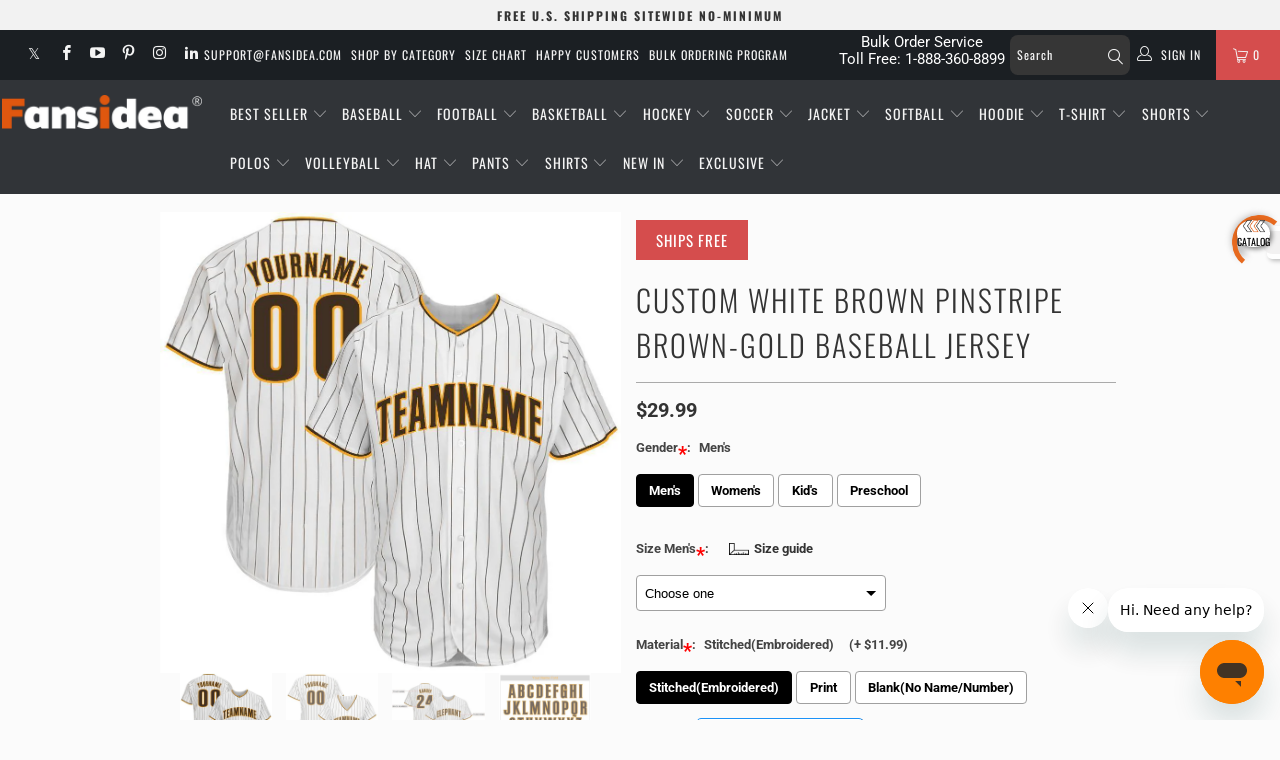

--- FILE ---
content_type: text/html; charset=UTF-8
request_url: https://bigtur.360yituo.com/ShopifyGood/ProductRecommendations
body_size: 1387
content:
[{"id":"14655","domain":"fansidea.com","shop_id":"2","shopify_id":"7987729563896","shopify_title":"Custom Black Gray Pinstripe Fade Fashion Sublimation Soccer Uniform Jersey","product_type":"Sublimation Soccer","handle":"build-gray-black-soccer-black-jersey-sublimation-pinstripe-fade-fashion-soccer-uniform-soccer0700-online","sku":"Soccer0700","barcode":"SZ23042401","tags":"Athletics, Badminton, Biking, Black, Black Pinstripe, Fade, Fade Fashion, Field Hockey, Font-Black, Frisbee, Gradient, Jogging, page father all color, page father's day black, page ombre, Pinstripe, Roller Skating, Round Neck, Soccer Set, Soccer Suit, Soccer Uniform, Soccer0700-Front-Color-Variant, Sport, Sportwear, Table Tennis, Tennis, Ultimate Frisbee","virtual_options":null,"product_media":"https:\/\/cdn.shopify.com\/s\/files\/1\/0445\/3587\/3698\/products\/Soccer0700_97e129a5-22b6-4baa-993e-603a17d4d196.jpg?v=1682990895","configure_id":null,"configure_title":null,"is_configure":"0","status":"1","delete_time":"0"},{"id":"4487","domain":"fansidea.com","shop_id":"2","shopify_id":"7488474972408","shopify_title":"Custom Stitched White Black Pinstripe Red-Black Sports Pullover Sweatshirt Hoodie","product_type":"Hoodie","handle":"build-black-white-pinstripe-hoodie-red-hoodies-white0742-online","sku":"White0742","barcode":"WD21112901","tags":"Biking, Classic Pinstripe, Font-Red, girls all product, page white, Pinstripe, Roller Skating, Sportwear, White, White Pinstripe","virtual_options":null,"product_media":"https:\/\/cdn.shopify.com\/s\/files\/1\/0445\/3587\/3698\/products\/white_0742_e9f751d9-3f7d-4de1-8bf6-d1c3d9058336.jpg?v=1641262708","configure_id":null,"configure_title":null,"is_configure":"0","status":"1","delete_time":"0"},{"id":"10606","domain":"fansidea.com","shop_id":"2","shopify_id":"7873782907128","shopify_title":"Custom White Black Pinstripe Black-Gray Bomber Full-Snap Varsity Letterman Jacket","product_type":"Letterman Jacket","handle":"build-gray-white-pinstripe-jacket-black-varsity-letterman-bomber-full-snap-jacket0325-online","sku":"Jacket0325","barcode":"JD22111522","tags":"Baseball Jacket, Baseball Jersey, Chicano Jacket, Classic Pinstripe, Edhs Varsity Jacket, El Dorado High School Jacket, Font-Black, girls all product, Jacket, page father all color, page father's day white, page white, Pinstripe, Sport Jacket, White, White Pinstripe","virtual_options":null,"product_media":"https:\/\/cdn.shopify.com\/s\/files\/1\/0445\/3587\/3698\/products\/Jacket0325_17f56108-b93b-45ff-8b4c-5e8a3cae652f.jpg?v=1694415689","configure_id":null,"configure_title":null,"is_configure":"0","status":"1","delete_time":"0"},{"id":"2271","domain":"fansidea.com","shop_id":"2","shopify_id":"7118620360866","shopify_title":"Custom Pink White Pinstripe White-Kelly Green Authentic Basketball Jersey","product_type":"Authentic Basketball","handle":"build-kelly-green-pink-pinstripe-basketball-white-jersey-authentic-pink0073-online","sku":"Pink0073","barcode":"BC21091712","tags":"20250407Price, AKA, Alpha Kappa Alpha, Athletics, Authentic, Basketball Jersey, E-Pink, Field Hockey, Forest Green, Jogging, Line, Mothers Day, page mother all color, Pink, Pink Pinstripe, Pinstripe, Sport, Sportwear","virtual_options":null,"product_media":"https:\/\/cdn.shopify.com\/s\/files\/1\/0445\/3587\/3698\/products\/pink_0073.jpg?v=1632549400","configure_id":null,"configure_title":null,"is_configure":"0","status":"1","delete_time":"0"},{"id":"5503","domain":"fansidea.com","shop_id":"2","shopify_id":"7595396858104","shopify_title":"Custom Black Red Pinstripe Black-White Authentic Basketball Shorts","product_type":"Authentic Basketball Shorts","handle":"build-white-black-pinstripe-basketball-black-shorts-authentic-black0834-online","sku":"Black0834","barcode":"BC22022101","tags":"Authentic, Basketball Shorts, Black, Black Pinstripe, Boxing, Classic Pinstripe, Font-Black, Line, page father's day black, Pinstripe","virtual_options":null,"product_media":"https:\/\/cdn.shopify.com\/s\/files\/1\/0445\/3587\/3698\/products\/black_0834.jpg?v=1645768699","configure_id":null,"configure_title":null,"is_configure":"0","status":"1","delete_time":"0"},{"id":"25523","domain":"fansidea.com","shop_id":"2","shopify_id":"8378953400568","shopify_title":"Custom White Black Pinstripe Gray Two-Button Unisex Softball Jersey","product_type":"Two-Button Softball","handle":"build-gray-white-pinstripe-softball-black-jersey-two-button-softball0754-online","sku":"Softball0754","barcode":"MD24031101","tags":"2 Button Baseball, 2-Button, Font-Black, page father all color, page father's day white, Pinstripe, Sport, Sportwear, White, White Pinstripe, Women","virtual_options":null,"product_media":"https:\/\/cdn.shopify.com\/s\/files\/1\/0445\/3587\/3698\/files\/Softball0754.jpg?v=1712383620","configure_id":null,"configure_title":null,"is_configure":"0","status":"1","delete_time":"0"}]

--- FILE ---
content_type: text/html; charset=UTF-8
request_url: https://bigtur.360yituo.com/ShopifyGood/RecommendElevator
body_size: 9
content:
[{"title":"Clothing Color: White Brown Pinstripe","url":"/collections/baseball-pinstripe"},{"title":"Font Color: Brown-Gold","url":"/search?type=product&q=Brown-Gold baseball*"}]